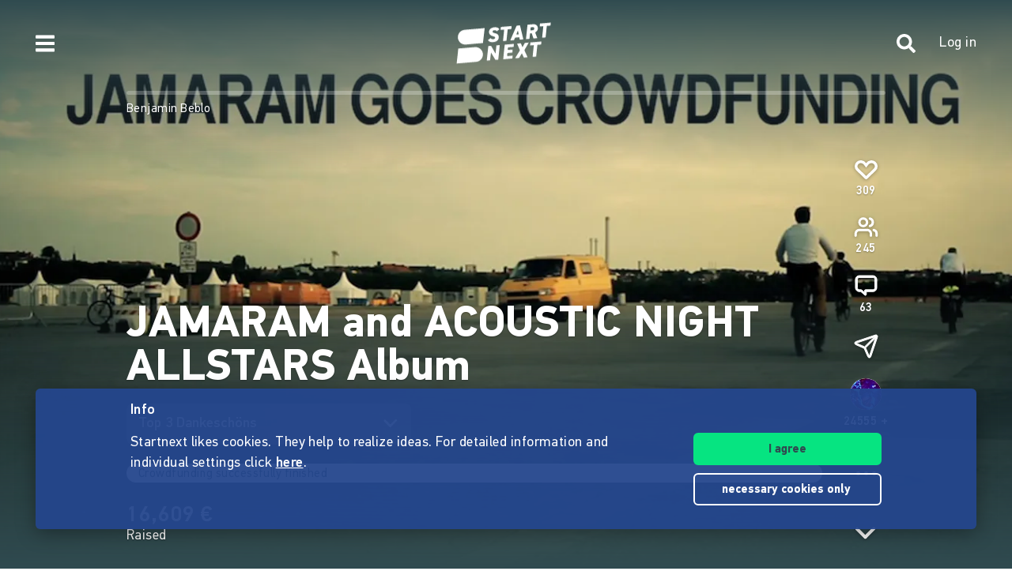

--- FILE ---
content_type: application/javascript; charset=UTF-8
request_url: https://www.startnext.com/cdn-cgi/challenge-platform/scripts/jsd/main.js
body_size: 4660
content:
window._cf_chl_opt={uYln4:'g'};~function(r6,N,z,m,J,j,s,a){r6=I,function(C,X,rs,r5,i,c){for(rs={C:491,X:569,i:561,c:572,f:494,g:545,V:597,k:492,G:577,l:493},r5=I,i=C();!![];)try{if(c=parseInt(r5(rs.C))/1+-parseInt(r5(rs.X))/2*(-parseInt(r5(rs.i))/3)+-parseInt(r5(rs.c))/4+-parseInt(r5(rs.f))/5*(-parseInt(r5(rs.g))/6)+parseInt(r5(rs.V))/7+parseInt(r5(rs.k))/8*(parseInt(r5(rs.G))/9)+-parseInt(r5(rs.l))/10,c===X)break;else i.push(i.shift())}catch(f){i.push(i.shift())}}(T,328183),N=this||self,z=N[r6(483)],m=function(rf,rc,rS,rE,ry,rp,r7,X,i,c){return rf={C:506,X:546},rc={C:512,X:512,i:570,c:512,f:539,g:504},rS={C:516},rE={C:527},ry={C:516,X:504,i:513,c:515,f:595,g:513,V:595,k:513,G:595,l:527,Z:570,U:527,b:570,n:512,Q:570,W:512,v:595,B:527,Y:570,H:527,R:570,h:570,K:539},rp={C:555,X:504},r7=r6,X=String[r7(rf.C)],i={'h':function(f){return f==null?'':i.g(f,6,function(V,r8){return r8=I,r8(rp.C)[r8(rp.X)](V)})},'g':function(V,G,Z,r9,U,Q,W,B,Y,H,R,K,L,r0,r1,r2,r3,r4){if(r9=r7,V==null)return'';for(Q={},W={},B='',Y=2,H=3,R=2,K=[],L=0,r0=0,r1=0;r1<V[r9(ry.C)];r1+=1)if(r2=V[r9(ry.X)](r1),Object[r9(ry.i)][r9(ry.c)][r9(ry.f)](Q,r2)||(Q[r2]=H++,W[r2]=!0),r3=B+r2,Object[r9(ry.g)][r9(ry.c)][r9(ry.V)](Q,r3))B=r3;else{if(Object[r9(ry.k)][r9(ry.c)][r9(ry.G)](W,B)){if(256>B[r9(ry.l)](0)){for(U=0;U<R;L<<=1,r0==G-1?(r0=0,K[r9(ry.Z)](Z(L)),L=0):r0++,U++);for(r4=B[r9(ry.U)](0),U=0;8>U;L=r4&1|L<<1,r0==G-1?(r0=0,K[r9(ry.Z)](Z(L)),L=0):r0++,r4>>=1,U++);}else{for(r4=1,U=0;U<R;L=L<<1.61|r4,G-1==r0?(r0=0,K[r9(ry.Z)](Z(L)),L=0):r0++,r4=0,U++);for(r4=B[r9(ry.U)](0),U=0;16>U;L=L<<1.48|1.61&r4,G-1==r0?(r0=0,K[r9(ry.b)](Z(L)),L=0):r0++,r4>>=1,U++);}Y--,0==Y&&(Y=Math[r9(ry.n)](2,R),R++),delete W[B]}else for(r4=Q[B],U=0;U<R;L=1&r4|L<<1.71,G-1==r0?(r0=0,K[r9(ry.Q)](Z(L)),L=0):r0++,r4>>=1,U++);B=(Y--,Y==0&&(Y=Math[r9(ry.W)](2,R),R++),Q[r3]=H++,String(r2))}if(''!==B){if(Object[r9(ry.g)][r9(ry.c)][r9(ry.v)](W,B)){if(256>B[r9(ry.B)](0)){for(U=0;U<R;L<<=1,G-1==r0?(r0=0,K[r9(ry.Q)](Z(L)),L=0):r0++,U++);for(r4=B[r9(ry.l)](0),U=0;8>U;L=r4&1|L<<1.15,r0==G-1?(r0=0,K[r9(ry.Y)](Z(L)),L=0):r0++,r4>>=1,U++);}else{for(r4=1,U=0;U<R;L=L<<1.54|r4,r0==G-1?(r0=0,K[r9(ry.Q)](Z(L)),L=0):r0++,r4=0,U++);for(r4=B[r9(ry.H)](0),U=0;16>U;L=1.73&r4|L<<1,G-1==r0?(r0=0,K[r9(ry.b)](Z(L)),L=0):r0++,r4>>=1,U++);}Y--,Y==0&&(Y=Math[r9(ry.W)](2,R),R++),delete W[B]}else for(r4=Q[B],U=0;U<R;L=L<<1.96|1.63&r4,r0==G-1?(r0=0,K[r9(ry.R)](Z(L)),L=0):r0++,r4>>=1,U++);Y--,0==Y&&R++}for(r4=2,U=0;U<R;L=L<<1|1.38&r4,G-1==r0?(r0=0,K[r9(ry.h)](Z(L)),L=0):r0++,r4>>=1,U++);for(;;)if(L<<=1,r0==G-1){K[r9(ry.h)](Z(L));break}else r0++;return K[r9(ry.K)]('')},'j':function(f,rr){return rr=r7,f==null?'':''==f?null:i.i(f[rr(rS.C)],32768,function(V,rT){return rT=rr,f[rT(rE.C)](V)})},'i':function(V,G,Z,rI,U,Q,W,B,Y,H,R,K,L,r0,r1,r2,r4,r3){for(rI=r7,U=[],Q=4,W=4,B=3,Y=[],K=Z(0),L=G,r0=1,H=0;3>H;U[H]=H,H+=1);for(r1=0,r2=Math[rI(rc.C)](2,2),R=1;R!=r2;r3=L&K,L>>=1,0==L&&(L=G,K=Z(r0++)),r1|=(0<r3?1:0)*R,R<<=1);switch(r1){case 0:for(r1=0,r2=Math[rI(rc.C)](2,8),R=1;R!=r2;r3=L&K,L>>=1,0==L&&(L=G,K=Z(r0++)),r1|=(0<r3?1:0)*R,R<<=1);r4=X(r1);break;case 1:for(r1=0,r2=Math[rI(rc.X)](2,16),R=1;R!=r2;r3=L&K,L>>=1,L==0&&(L=G,K=Z(r0++)),r1|=(0<r3?1:0)*R,R<<=1);r4=X(r1);break;case 2:return''}for(H=U[3]=r4,Y[rI(rc.i)](r4);;){if(r0>V)return'';for(r1=0,r2=Math[rI(rc.c)](2,B),R=1;r2!=R;r3=K&L,L>>=1,0==L&&(L=G,K=Z(r0++)),r1|=R*(0<r3?1:0),R<<=1);switch(r4=r1){case 0:for(r1=0,r2=Math[rI(rc.C)](2,8),R=1;r2!=R;r3=K&L,L>>=1,0==L&&(L=G,K=Z(r0++)),r1|=R*(0<r3?1:0),R<<=1);U[W++]=X(r1),r4=W-1,Q--;break;case 1:for(r1=0,r2=Math[rI(rc.X)](2,16),R=1;R!=r2;r3=K&L,L>>=1,0==L&&(L=G,K=Z(r0++)),r1|=(0<r3?1:0)*R,R<<=1);U[W++]=X(r1),r4=W-1,Q--;break;case 2:return Y[rI(rc.f)]('')}if(Q==0&&(Q=Math[rI(rc.c)](2,B),B++),U[r4])r4=U[r4];else if(r4===W)r4=H+H[rI(rc.g)](0);else return null;Y[rI(rc.i)](r4),U[W++]=H+r4[rI(rc.g)](0),Q--,H=r4,0==Q&&(Q=Math[rI(rc.c)](2,B),B++)}}},c={},c[r7(rf.X)]=i.h,c}(),J={},J[r6(560)]='o',J[r6(573)]='s',J[r6(559)]='u',J[r6(488)]='z',J[r6(485)]='n',J[r6(518)]='I',J[r6(526)]='b',j=J,N[r6(496)]=function(C,X,i,g,rR,rH,rY,rx,G,Z,U,Q,W,B){if(rR={C:591,X:490,i:489,c:591,f:525,g:532,V:590,k:525,G:532,l:590,Z:481,U:566,b:516,n:536,Q:522},rH={C:584,X:516,i:575},rY={C:513,X:515,i:595,c:570},rx=r6,X===null||void 0===X)return g;for(G=F(X),C[rx(rR.C)][rx(rR.X)]&&(G=G[rx(rR.i)](C[rx(rR.c)][rx(rR.X)](X))),G=C[rx(rR.f)][rx(rR.g)]&&C[rx(rR.V)]?C[rx(rR.k)][rx(rR.G)](new C[(rx(rR.l))](G)):function(Y,rM,H){for(rM=rx,Y[rM(rH.C)](),H=0;H<Y[rM(rH.X)];Y[H]===Y[H+1]?Y[rM(rH.i)](H+1,1):H+=1);return Y}(G),Z='nAsAaAb'.split('A'),Z=Z[rx(rR.Z)][rx(rR.U)](Z),U=0;U<G[rx(rR.b)];Q=G[U],W=A(C,X,Q),Z(W)?(B='s'===W&&!C[rx(rR.n)](X[Q]),rx(rR.Q)===i+Q?V(i+Q,W):B||V(i+Q,X[Q])):V(i+Q,W),U++);return g;function V(Y,H,ro){ro=I,Object[ro(rY.C)][ro(rY.X)][ro(rY.i)](g,H)||(g[H]=[]),g[H][ro(rY.c)](Y)}},s=r6(507)[r6(531)](';'),a=s[r6(481)][r6(566)](s),N[r6(557)]=function(C,X,rK,rJ,i,g,V,k){for(rK={C:583,X:516,i:516,c:552,f:570,g:565},rJ=r6,i=Object[rJ(rK.C)](X),g=0;g<i[rJ(rK.X)];g++)if(V=i[g],V==='f'&&(V='N'),C[V]){for(k=0;k<X[i[g]][rJ(rK.i)];-1===C[V][rJ(rK.c)](X[i[g]][k])&&(a(X[i[g]][k])||C[V][rJ(rK.f)]('o.'+X[i[g]][k])),k++);}else C[V]=X[i[g]][rJ(rK.g)](function(G){return'o.'+G})},E();function T(T4){return T4='appendChild,toString,detail,iframe,random,indexOf,style,floor,cesjfvrwMp+nEJNk4S1YhGd$DRyKX9li7PUgOZIFHouCVTBLzAQx2tq-b3m865a0W,body,kuIdX1,contentWindow,undefined,object,63KKzFvk,kgZMo4,location,isArray,map,bind,clientInformation,chlApiClientVersion,17354Mrxmxa,push,POST,10096kZTrZA,string,chlApiRumWidgetAgeMs,splice,error,11844CvUXpk,chctx,removeChild,cloudflare-invisible,api,_cf_chl_opt,keys,sort,/cdn-cgi/challenge-platform/h/,msg,readyState,DOMContentLoaded,Function,Set,Object,log,chlApiSitekey,tabIndex,call,loading,4123476kNAJHH,createElement,contentDocument,TbVa1,catch,includes,onreadystatechange,document,href,number,sid,/jsd/oneshot/d39f91d70ce1/0.2554111849143428:1766383932:mffNry9GMEe83vs98DA5QatpjOSeoghKVzI2XtMd3Yw/,symbol,concat,getOwnPropertyNames,388432UfKvbu,1336lKcGxl,15262920hhzcEZ,110NhguXD,chlApiUrl,mlwE4,/invisible/jsd,status,open,success,source,xhr-error,HkTQ2,charAt,display: none,fromCharCode,_cf_chl_opt;mhsH6;xkyRk9;FTrD2;leJV9;BCMtt1;sNHpA9;GKPzo4;AdbX0;REiSI4;xriGD7;jwjCc3;agiDh2;MQCkM2;mlwE4;kuIdX1;aLEay4;cThi2,uYln4,XMLHttpRequest,onerror,parent,pow,prototype,[native code],hasOwnProperty,length,postMessage,bigint,ontimeout,/b/ov1/0.2554111849143428:1766383932:mffNry9GMEe83vs98DA5QatpjOSeoghKVzI2XtMd3Yw/,stringify,d.cookie,error on cf_chl_props,event,Array,boolean,charCodeAt,__CF$cv$params,jsd,timeout,split,from,http-code:,gwUy0,errorInfoObject,isNaN,now,addEventListener,join,navigator,send,getPrototypeOf,function,onload,130230UDigCD,aXeqOOA'.split(','),T=function(){return T4},T()}function o(rk,ri,C,X,i){return rk={C:554,X:537},ri=r6,C=3600,X=e(),i=Math[ri(rk.C)](Date[ri(rk.X)]()/1e3),i-X>C?![]:!![]}function e(rV,rX,C){return rV={C:528,X:554},rX=r6,C=N[rX(rV.C)],Math[rX(rV.X)](+atob(C.t))}function y(rL,rj,i,c,f,g,V){rj=(rL={C:598,X:550,i:553,c:505,f:594,g:556,V:547,k:558,G:567,l:540,Z:478,U:579},r6);try{return i=z[rj(rL.C)](rj(rL.X)),i[rj(rL.i)]=rj(rL.c),i[rj(rL.f)]='-1',z[rj(rL.g)][rj(rL.V)](i),c=i[rj(rL.k)],f={},f=mlwE4(c,c,'',f),f=mlwE4(c,c[rj(rL.G)]||c[rj(rL.l)],'n.',f),f=mlwE4(c,i[rj(rL.Z)],'d.',f),z[rj(rL.g)][rj(rL.U)](i),g={},g.r=f,g.e=null,g}catch(k){return V={},V.r={},V.e=k,V}}function A(C,X,i,rv,rq,g){rq=(rv={C:480,X:525,i:564,c:525,f:543},r6);try{return X[i][rq(rv.C)](function(){}),'p'}catch(V){}try{if(null==X[i])return X[i]===void 0?'u':'x'}catch(k){return'i'}return C[rq(rv.X)][rq(rv.i)](X[i])?'a':X[i]===C[rq(rv.c)]?'C':X[i]===!0?'T':!1===X[i]?'F':(g=typeof X[i],rq(rv.f)==g?P(C,X[i])?'N':'f':j[g]||'?')}function E(T2,T1,rd,rP,C,X,i,c,f){if(T2={C:528,X:581,i:587,c:596,f:538,g:538,V:588,k:482,G:482},T1={C:587,X:596,i:482},rd={C:523},rP=r6,C=N[rP(T2.C)],!C)return;if(!o())return;(X=![],i=C[rP(T2.X)]===!![],c=function(ru,g){if(ru=rP,!X){if(X=!![],!o())return;g=y(),x(g.r,function(V){S(C,V)}),g.e&&M(ru(rd.C),g.e)}},z[rP(T2.i)]!==rP(T2.c))?c():N[rP(T2.f)]?z[rP(T2.g)](rP(T2.V),c):(f=z[rP(T2.k)]||function(){},z[rP(T2.G)]=function(rA){rA=rP,f(),z[rA(T1.C)]!==rA(T1.X)&&(z[rA(T1.i)]=f,c())})}function P(C,X,rQ,rD){return rQ={C:589,X:589,i:513,c:548,f:595,g:552,V:514},rD=r6,X instanceof C[rD(rQ.C)]&&0<C[rD(rQ.X)][rD(rQ.i)][rD(rQ.c)][rD(rQ.f)](X)[rD(rQ.g)](rD(rQ.V))}function D(C,rg,rC){return rg={C:551},rC=r6,Math[rC(rg.C)]()<C}function S(i,c,T3,rF,f,g,V){if(T3={C:580,X:581,i:500,c:501,f:486,g:524,V:511,k:517,G:501,l:486,Z:524,U:576,b:549,n:511},rF=r6,f=rF(T3.C),!i[rF(T3.X)])return;c===rF(T3.i)?(g={},g[rF(T3.c)]=f,g[rF(T3.f)]=i.r,g[rF(T3.g)]=rF(T3.i),N[rF(T3.V)][rF(T3.k)](g,'*')):(V={},V[rF(T3.G)]=f,V[rF(T3.l)]=i.r,V[rF(T3.Z)]=rF(T3.U),V[rF(T3.b)]=c,N[rF(T3.n)][rF(T3.k)](V,'*'))}function F(C,rB,re,X){for(rB={C:489,X:583,i:542},re=r6,X=[];C!==null;X=X[re(rB.C)](Object[re(rB.X)](C)),C=Object[re(rB.i)](C));return X}function I(r,C,X){return X=T(),I=function(i,O,N){return i=i-478,N=X[i],N},I(r,C)}function x(C,X,rU,rZ,rl,rG,rO,i,c,f){rU={C:528,X:592,i:582,c:509,f:499,g:571,V:585,k:508,G:487,l:581,Z:530,U:519,b:544,n:510,Q:563,W:484,v:563,B:484,Y:541,H:546,R:521},rZ={C:502},rl={C:498,X:500,i:533},rG={C:530},rO=r6,i=N[rO(rU.C)],console[rO(rU.X)](N[rO(rU.i)]),c=new N[(rO(rU.c))](),c[rO(rU.f)](rO(rU.g),rO(rU.V)+N[rO(rU.i)][rO(rU.k)]+rO(rU.G)+i.r),i[rO(rU.l)]&&(c[rO(rU.Z)]=5e3,c[rO(rU.U)]=function(rN){rN=rO,X(rN(rG.C))}),c[rO(rU.b)]=function(rw){rw=rO,c[rw(rl.C)]>=200&&c[rw(rl.C)]<300?X(rw(rl.X)):X(rw(rl.i)+c[rw(rl.C)])},c[rO(rU.n)]=function(rz){rz=rO,X(rz(rZ.C))},f={'t':e(),'lhr':z[rO(rU.Q)]&&z[rO(rU.Q)][rO(rU.W)]?z[rO(rU.v)][rO(rU.B)]:'','api':i[rO(rU.l)]?!![]:![],'payload':C},c[rO(rU.Y)](m[rO(rU.H)](JSON[rO(rU.R)](f)))}function M(c,f,rn,rm,g,V,k,G,l,Z,U,b){if(rn={C:586,X:576,i:528,c:585,f:582,g:508,V:520,k:497,G:509,l:499,Z:571,U:530,b:519,n:593,Q:534,W:495,v:582,B:479,Y:574,H:562,R:568,h:503,K:535,L:578,d:501,r0:529,r1:541,r2:546},rm=r6,!D(.01))return![];V=(g={},g[rm(rn.C)]=c,g[rm(rn.X)]=f,g);try{k=N[rm(rn.i)],G=rm(rn.c)+N[rm(rn.f)][rm(rn.g)]+rm(rn.V)+k.r+rm(rn.k),l=new N[(rm(rn.G))](),l[rm(rn.l)](rm(rn.Z),G),l[rm(rn.U)]=2500,l[rm(rn.b)]=function(){},Z={},Z[rm(rn.n)]=N[rm(rn.f)][rm(rn.Q)],Z[rm(rn.W)]=N[rm(rn.v)][rm(rn.B)],Z[rm(rn.Y)]=N[rm(rn.f)][rm(rn.H)],Z[rm(rn.R)]=N[rm(rn.v)][rm(rn.h)],U=Z,b={},b[rm(rn.K)]=V,b[rm(rn.L)]=U,b[rm(rn.d)]=rm(rn.r0),l[rm(rn.r1)](m[rm(rn.r2)](b))}catch(n){}}}()